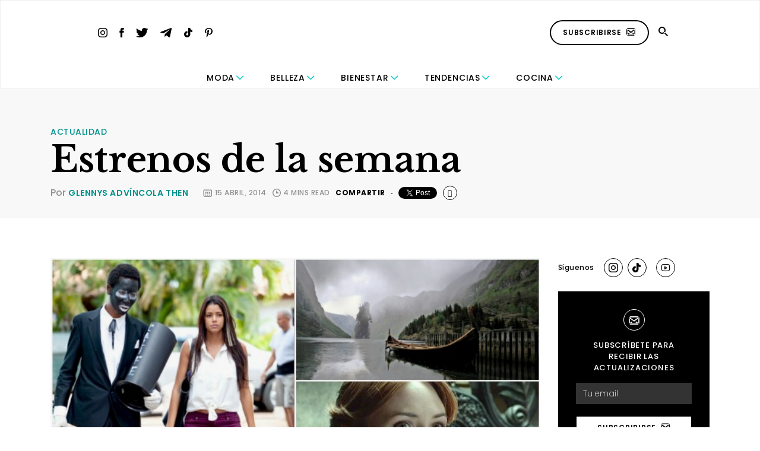

--- FILE ---
content_type: text/html; charset=utf-8
request_url: https://www.google.com/recaptcha/api2/aframe
body_size: 267
content:
<!DOCTYPE HTML><html><head><meta http-equiv="content-type" content="text/html; charset=UTF-8"></head><body><script nonce="KbGrwPfAnRcgM0zDyf8mMg">/** Anti-fraud and anti-abuse applications only. See google.com/recaptcha */ try{var clients={'sodar':'https://pagead2.googlesyndication.com/pagead/sodar?'};window.addEventListener("message",function(a){try{if(a.source===window.parent){var b=JSON.parse(a.data);var c=clients[b['id']];if(c){var d=document.createElement('img');d.src=c+b['params']+'&rc='+(localStorage.getItem("rc::a")?sessionStorage.getItem("rc::b"):"");window.document.body.appendChild(d);sessionStorage.setItem("rc::e",parseInt(sessionStorage.getItem("rc::e")||0)+1);localStorage.setItem("rc::h",'1769406421260');}}}catch(b){}});window.parent.postMessage("_grecaptcha_ready", "*");}catch(b){}</script></body></html>